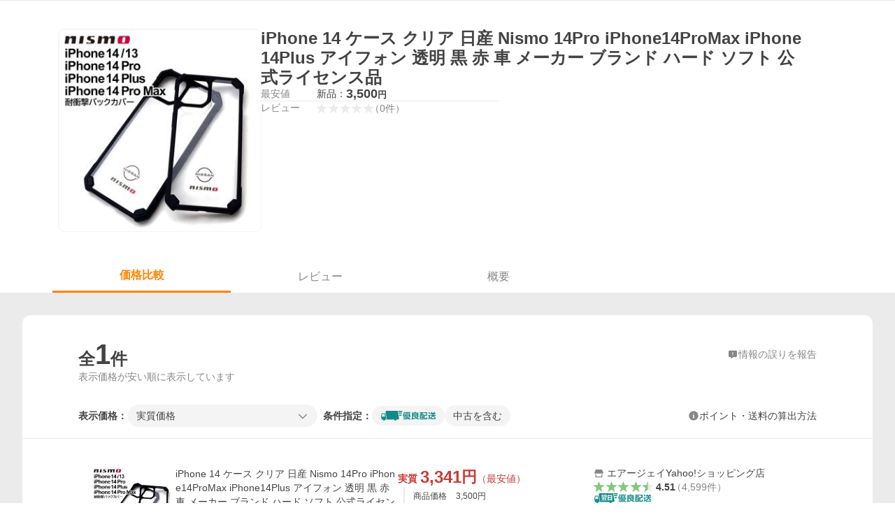

--- FILE ---
content_type: text/html; charset=utf-8
request_url: https://shopping.yahoo.co.jp/products/z43nh4ljnl
body_size: 16980
content:
<!DOCTYPE html><html lang="ja"><head><meta charSet="utf-8" data-next-head=""/><title data-next-head="">iPhone 14 ケース クリア 日産 Nismo 14Pro iPhone14ProMax iPhone14Plus アイフォン 透明 黒 赤 車 メーカー ブランド ハード ソフト 公式ライセンス品 - 最安値・価格比較 - Yahoo!ショッピング</title><meta http-equiv="X-UA-Compatible" content="IE=edge" data-next-head=""/><meta name="viewport" content="width=1054" data-next-head=""/><meta name="description" lang="ja" content="iPhone 14 ケース クリア 日産 Nismo 14Pro iPhone14ProMax iPhone14Plus アイフォン 透明 黒 赤 車 メーカー ブランド ハード ソフト 公式ライセンス品ならYahoo!ショッピング！3,500円～ご購入可能です。最安値情報や製品レビューと口コミ、評判をご確認頂けます。" data-next-head=""/><meta name="keywords" content="ショッピング,オンラインショッピング,ネットショッピング,ネット通販, 通販,ショッピングモール,ショッピングサイト,通販サイト" data-next-head=""/><meta name="application-name" content="Yahoo!ショッピング" data-next-head=""/><meta name="msapplication-tooltip" content="ネットで通販、オンラインショッピング" data-next-head=""/><meta name="msapplication-starturl" content="https://shopping.yahoo.co.jp/" data-next-head=""/><meta name="msapplication-navbutton-color" content="#FF8F2D" data-next-head=""/><meta name="msapplication-task" content="name=カート/注文履歴; action-uri=https://order.shopping.yahoo.co.jp/cgi-bin/cart-form; icon-uri=https://s.yimg.jp/images/shp_front/img/components/common/ic/pin_shopping.ico" data-next-head=""/><meta name="format-detection" content="telephone=no" data-next-head=""/><link rel="shortcut icon" href="https://s.yimg.jp/c/icon/s/bsc/2.0/favicon.ico" type="image/vnd.microsoft.icon" data-next-head=""/><link rel="icon" href="https://s.yimg.jp/c/icon/s/bsc/2.0/favicon.ico" type="image/vnd.microsoft.icon" data-next-head=""/><link rel="apple-touch-icon" href="https://s.yimg.jp/images/ipn/wcb/shopping180.png" data-next-head=""/><meta property="og:title" content="iPhone 14 ケース クリア 日産 Nismo 14Pro iPhone14ProMax iPhone14Plus アイフォン 透明 黒 赤 車 メーカー ブランド ハード ソフト 公式ライセンス品 - 最安値・価格比較 - Yahoo!ショッピング" data-next-head=""/><meta property="og:type" content="website" data-next-head=""/><meta property="og:url" content="https://shopping.yahoo.co.jp/products/z43nh4ljnl" data-next-head=""/><meta property="og:image" content="https://item-shopping.c.yimg.jp/i/j/airs_nm-p22-t2bk-px" data-next-head=""/><meta property="og:site_name" content="Yahoo!ショッピング" data-next-head=""/><meta property="og:description" content="iPhone 14 ケース クリア 日産 Nismo 14Pro iPhone14ProMax iPhone14Plus アイフォン 透明 黒 赤 車 メーカー ブランド ハード ソフト 公式ライセンス品ならYahoo!ショッピング！3,500円～ご購入可能です。最安値情報や製品レビューと口コミ、評判をご確認頂けます。" data-next-head=""/><meta property="og:locale" content="ja_JP" data-next-head=""/><meta property="fb:app_id" content="318715938194286" data-next-head=""/><link rel="canonical" href="https://shopping.yahoo.co.jp/products/z43nh4ljnl" data-next-head=""/><link rel="alternate" href="android-app://jp.co.yahoo.android.yshopping/yj-shopping/products/z43nh4ljnl" data-next-head=""/><link rel="stylesheet" href="https://s.yimg.jp/images/shp_shared_parts/v2/2.0.229/css/pc/style.css" data-next-head=""/><script data-next-head="">
          var TLDataContext = {
            ual: {
              pageview : {"opttype":"pc","content_id":"","id_type":"","nopv":"false","mtestid":"","ss_join_id":"","ss_join_id_type":""}
            }
          };
        </script><script async="" src="https://s.yimg.jp/images/ds/managed/1/managed-ual.min.js?tk=e8a95dd8-c2f5-45a4-911a-3524b82a6610&amp;service=shopping" data-next-head=""></script><script data-next-head="">
(function(w,d,s,l,i){w[l]=w[l]||[];w[l].push({'gtm.start':
new Date().getTime(),event:'gtm.js'});var f=d.getElementsByTagName(s)[0],
j=d.createElement(s),dl=l!='dataLayer'?'&l='+l:'';j.async=true;j.src=
'https://www.googletagmanager.com/gtm.js?id='+i+dl;f.parentNode.insertBefore(j,f);
})(window,document,'script','dataLayer','GTM-PWD7BRB8');
</script><script id="yjsmhScript"></script><link rel="preload" href="https://s.yimg.jp/images/shp_catalog_pf/product/202601201556/_next/static/css/757.css" as="style"/><link rel="stylesheet" href="https://s.yimg.jp/images/shp_catalog_pf/product/202601201556/_next/static/css/757.css" data-n-p=""/><link rel="preload" href="https://s.yimg.jp/images/shp_catalog_pf/product/202601201556/_next/static/css/811.css" as="style"/><link rel="stylesheet" href="https://s.yimg.jp/images/shp_catalog_pf/product/202601201556/_next/static/css/811.css" data-n-p=""/><noscript data-n-css=""></noscript><script defer="" nomodule="" src="https://s.yimg.jp/images/shp_catalog_pf/product/202601201556/_next/static/chunks/polyfills-42372ed130431b0a.js"></script><script src="https://s.yimg.jp/images/shp-delivery/utils/1.1/ptahGlobalCommon.js" defer="" data-nscript="beforeInteractive"></script><script src="https://s.yimg.jp/images/ds/cl/ds-custom-logger-2.2.1.min.js" defer="" data-nscript="beforeInteractive"></script><script src="https://s.yimg.jp/images/shp_catalog_pf/product/202601201556/_next/static/chunks/68.js" defer=""></script><script src="https://s.yimg.jp/images/shp_catalog_pf/product/202601201556/_next/static/chunks/593.js" defer=""></script><script src="https://s.yimg.jp/images/shp_catalog_pf/product/202601201556/_next/static/chunks/792.js" defer=""></script><script src="https://s.yimg.jp/images/shp_catalog_pf/product/202601201556/_next/static/chunks/636.js" defer=""></script><script src="https://s.yimg.jp/images/shp_catalog_pf/product/202601201556/_next/static/chunks/250.js" defer=""></script><script src="https://s.yimg.jp/images/shp_catalog_pf/product/202601201556/_next/static/chunks/943.js" defer=""></script><script src="https://s.yimg.jp/images/shp_catalog_pf/product/202601201556/_next/static/chunks/820.js" defer=""></script><script src="https://s.yimg.jp/images/shp_catalog_pf/product/202601201556/_next/static/chunks/331.js" defer=""></script><script src="https://s.yimg.jp/images/shp_catalog_pf/product/202601201556/_next/static/chunks/468.js" defer=""></script><script src="https://s.yimg.jp/images/shp_catalog_pf/product/202601201556/_next/static/chunks/757.js" defer=""></script><script src="https://s.yimg.jp/images/shp_catalog_pf/product/202601201556/_next/static/chunks/811.js" defer=""></script><script src="https://s.yimg.jp/images/shp_catalog_pf/product/202601201556/_next/static/chunks/928.js" defer=""></script><script src="https://s.yimg.jp/images/shp_catalog_pf/product/202601201556/_next/static/fixed-build-id/_buildManifest.js" defer=""></script><script src="https://s.yimg.jp/images/shp_catalog_pf/product/202601201556/_next/static/fixed-build-id/_ssgManifest.js" defer=""></script></head><body><div id="wrapper"><div id="__next"><script>
        if (typeof YAHOO == 'undefined') {
          var YAHOO = {};
          YAHOO.JP = {};
          YAHOO.JP.shp = {};
        } else if (typeof YAHOO.JP == 'undefined') {
          YAHOO.JP = {};
          YAHOO.JP.shp = {};
        } else if (typeof YAHOO.JP.shp == 'undefined') {
          YAHOO.JP.shp = {};
        }
        YAHOO.JP.shp.data = {"status":{"cross_device_id":"","device":1,"login":false}};
      </script><noscript><iframe src="https://www.googletagmanager.com/ns.html?id=GTM-PWD7BRB8" height="0" width="0" style="display:none;visibility:hidden"></iframe></noscript><div class="PageFrame style_Layout__pP7Rs"><header class="PageFrame__header style_Layout__header__pNsog"><div class="CenteredContainer"><shp-masthead ssr="true"><div><div class="front-delivery-display" data-ui-library-version="2.0.230" style="display:none"><link rel="stylesheet" href="https://s.yimg.jp/images/shp_shared_parts/v2/2.0.230/css/__scoped__/_frontDelivery/pc/style.css"/><div class="MastheadBeta____20230 front-delivery-reset____20230"><div class="MastheadBeta__body____20230" id="msthd"><div class="MastheadBeta__logo____20230"><a href="https://shopping.yahoo.co.jp/" class="MastheadBeta__logoLink____20230" data-cl-params="_cl_link:logo;_cl_position:0"><img src="https://s.yimg.jp/c/logo/f/2.0/shopping_r_34_2x.png" alt="Yahoo!ショッピング" width="238" height="34" class="ServiceLogo____20230 ServiceLogo--shopping____20230"/></a></div><div class="MastheadBeta__mainBox____20230"><p>IDでもっと便利に<a href="https://account.edit.yahoo.co.jp/registration?.src=shp&amp;.done=" rel="nofollow" data-cl-params="_cl_link:account;_cl_position:1"><em>新規取得</em></a></p><p><a href="https://login.yahoo.co.jp/config/login?.src=shp&amp;.intl=jp&amp;.done=" rel="nofollow" data-cl-params="_cl_link:account;_cl_position:2"><em>ログイン</em></a></p></div><div class="MastheadBeta__linkBox____20230"><ul class="MastheadBeta__links____20230"><li class="MastheadBeta__link____20230 MastheadBeta__link--emphasis____20230"><a href="https://www.yahoo.co.jp/" data-cl-params="_cl_link:common;_cl_position:0">Yahoo! JAPAN</a></li><li class="MastheadBeta__link____20230"><a href="https://business-ec.yahoo.co.jp/shopping/" data-cl-params="_cl_link:common;_cl_position:1">無料でお店を開こう！</a></li><li class="MastheadBeta__link____20230"><a href="https://support.yahoo-net.jp/PccShopping/s/" data-cl-params="_cl_link:common;_cl_position:2">ヘルプ</a></li></ul></div></div></div></div></div></shp-masthead><div class=""><div id="TEMPLA_EMG"></div></div><shp-message-header ssr="true"><div></div></shp-message-header><shp-search-header ssr="true"><div><div class="front-delivery-display" data-ui-library-version="2.0.230" style="display:none"><link rel="stylesheet" href="https://s.yimg.jp/images/shp_shared_parts/v2/2.0.230/css/__scoped__/_frontDelivery/pc/style.css"/><div class="SearchHeader____20230 front-delivery-reset____20230"><div data-search-header-main="true" class="SearchHeader__main____20230"><div class="SearchHeader__item____20230"><div class="SearchHeader__searchBoxWrapper____20230"><div class="SearchBox____20230"><form id="h_srch" class="SearchBox__form____20230" role="search" action="https://shopping.yahoo.co.jp/search"><div class="SearchBox__main____20230 SearchBox__main--gray____20230"><input type="search" placeholder="何をお探しですか？" name="p" autoComplete="off" aria-label="検索キーワード" class="SearchBox__inputField____20230" value=""/><div class="SearchBox__optionTriggerWrapper____20230"><button type="button" class="Button____20230 Button--blackTransparent____20230 SearchBox__optionTrigger____20230" data-cl-params="_cl_link:srchcond;_cl_position:0"><span><span class="SearchBox__optionButton____20230"><svg width="48" height="48" viewBox="0 0 48 48" aria-hidden="true" class="Symbol____20230 SearchBox__optionIcon____20230"><path fill-rule="evenodd" clip-rule="evenodd" d="M36 22H26V12c0-1.104-.896-2-2-2s-2 .896-2 2v10H12c-1.104 0-2 .896-2 2s.896 2 2 2h10v10c0 1.104.896 2 2 2s2-.896 2-2V26h10c1.104 0 2-.896 2-2s-.896-2-2-2Z"></path></svg><span class="SearchBox__optionText____20230">こだわり条件</span></span></span></button></div><div class="SearchBox__submitButtonWrapper____20230"><button type="submit" class="Button____20230 Button--blackTransparent____20230 SearchBox__submitButton____20230"><span><svg width="48" height="48" viewBox="0 0 48 48" role="img" aria-label="検索する" class="Symbol____20230 SearchBox__searchIcon____20230"><path fill-rule="evenodd" clip-rule="evenodd" d="M21 32c-6.075 0-11-4.925-11-11s4.925-11 11-11 11 4.925 11 11-4.925 11-11 11Zm20.414 6.586-8.499-8.499C34.842 27.563 36 24.421 36 21c0-8.284-6.716-15-15-15-8.284 0-15 6.716-15 15 0 8.284 6.716 15 15 15 3.42 0 6.563-1.157 9.086-3.085l8.5 8.499c.781.781 2.047.781 2.828 0 .781-.781.781-2.047 0-2.828Z"></path></svg></span></button></div></div><input type="hidden" name="aq" value=""/><input type="hidden" name="oq" value=""/><input type="hidden" name="sc_i" value="shopping-pc-web-search-suggest-h_srch-srchbtn-sgstfrom---h_srch-kwd"/></form></div></div><ul id="h_nav" class="SearchHeader__nav____20230"><li class="SearchHeader__navItem____20230"><div role="status" style="visibility:hidden" class="SearchHeader__addedItems____20230"><div role="img" class="SearchHeader__addedItemsImage____20230"><div style="visibility:hidden" class="SearchHeader__addedItem____20230 SearchHeader__addedItem--first____20230" aria-hidden="true"><p class="SearchHeader__addedItemMessage____20230">カートに追加しました</p><div class="SearchHeader__addedItemBody____20230"></div></div><div style="visibility:hidden" class="SearchHeader__addedItem____20230 SearchHeader__addedItem--second____20230"></div><div style="visibility:hidden" class="SearchHeader__addedItem____20230 SearchHeader__addedItem--third____20230"></div></div></div><a href="https://order.shopping.yahoo.co.jp/cgi-bin/cart-form?sc_i=shp_pc_product_searchBox_cart" class="SearchHeader__navItemInner____20230" rel="nofollow" aria-label="カート" data-cl-params="_cl_link:cart;_cl_position:0"><svg width="48" height="48" viewBox="0 0 48 48" aria-hidden="true" class="Symbol____20230 SearchHeader__navItemIcon____20230"><path d="M7 6c-1.1046 0-2 .8954-2 2s.8954 2 2 2h2.7944l4.1232 15.3879c.0161.0602.0348.119.0559.1763l-1.3888 4.5425c-.2002.6549-.0478 1.3334.3486 1.8316C13.2695 32.57 13.9345 33 14.7 33h22c1.1046 0 2-.8954 2-2s-.8954-2-2-2H17.1059l.9172-3H36.7c1.0541 0 1.9178-.8155 1.9945-1.85a2.5028 2.5028 0 0 0 .0155-.0486l3.216-10.5193c.323-1.0563-.2715-2.1744-1.3278-2.4974A1.9963 1.9963 0 0 0 39.9005 11H14.2034l-.8221-3.0682a2.01 2.01 0 0 0-.1217-.3337C13.0736 6.6861 12.2669 6 11.3 6H7ZM18 42c2.2091 0 4-1.7909 4-4 0-2.2091-1.7909-4-4-4-2.2091 0-4 1.7909-4 4 0 2.2091 1.7909 4 4 4ZM38 38c0 2.2091-1.7909 4-4 4-2.2091 0-4-1.7909-4-4 0-2.2091 1.7909-4 4-4 2.2091 0 4 1.7909 4 4Z"></path></svg><span aria-hidden="true" class="SearchHeader__navItemText____20230">カート</span></a></li><li class="SearchHeader__navItem____20230"><a href="https://shopping.yahoo.co.jp/my/wishlist/item?sc_i=shp_pc_product_searchBox_watchlist" class="SearchHeader__navItemInner____20230" rel="nofollow" data-cl-params="_cl_link:fav;_cl_position:0"><svg width="48" height="48" viewBox="0 0 48 48" aria-hidden="true" class="Symbol____20230 SearchHeader__navItemIcon____20230"><path fill-rule="evenodd" clip-rule="evenodd" d="M39.4013 11.5708c-3.465-3.428-9.084-3.428-12.55 0l-2.851 2.82-2.852-2.82c-3.465-3.428-9.084-3.428-12.55 0-3.465 3.425-3.465 8.981 0 12.407l2.853 2.821-.001.001 12.195 12.055c.195.194.514.194.71 0l1.04-1.029c.001 0 .001 0 .001-.001l11.153-11.025-.001-.001 2.853-2.821c3.465-3.426 3.465-8.982 0-12.407Z"></path></svg><span class="SearchHeader__navItemText____20230">お気に入り</span></a></li><li class="SearchHeader__navItem____20230"><a href="https://odhistory.shopping.yahoo.co.jp/cgi-bin/history-list?sc_i=shp_pc_product_searchBox_order_history" class="SearchHeader__navItemInner____20230" rel="nofollow" data-cl-params="_cl_link:ordhist;_cl_position:0"><svg width="48" height="48" viewBox="0 0 48 48" aria-hidden="true" class="Symbol____20230 SearchHeader__navItemIcon____20230"><path d="M9.1322 26C10.11 33.3387 16.3938 39 24 39c8.2843 0 15-6.7157 15-15S32.2843 9 24 9c-4.6514 0-8.8083 2.1171-11.5596 5.4404l2.8525 2.8525c.63.63.1838 1.7071-.7071 1.7071H6c-.5523 0-1-.4477-1-1V9.4142c0-.8909 1.0771-1.337 1.7071-.707l2.895 2.8948C13.0862 7.5593 18.2442 5 24 5c10.4934 0 19 8.5066 19 19s-8.5066 19-19 19c-9.8179 0-17.8966-7.4467-18.896-17h4.0282Z"></path><path d="M29.8653 17.1217c.3174-.6951.0599-1.5306-.6153-1.9205-.7174-.4142-1.6348-.1684-2.049.5491l-3.2012 5.5437-3.2008-5.5437-.0781-.1217c-.4433-.6224-1.2957-.8172-1.9709-.4274-.7174.4142-.9632 1.3316-.549 2.0491L21.5208 23h-1.9537C18.7015 23 18 23.6715 18 24.5s.7015 1.5 1.5671 1.5h2.9327v1h-2.9327C18.7015 27 18 27.6715 18 28.5s.7015 1.5 1.5671 1.5h2.9327l.0002 3.5c0 .829.671 1.5 1.5 1.5s1.5-.671 1.5-1.5l-.0002-3.5h2.9333c.8655 0 1.567-.6715 1.567-1.5s-.7015-1.5-1.567-1.5h-2.9333v-1h2.9333c.8655 0 1.567-.6715 1.567-1.5s-.7015-1.5-1.567-1.5h-1.9543l3.3202-5.7497.0663-.1286Z"></path></svg><span class="SearchHeader__navItemText____20230">注文履歴</span></a></li><li class="SearchHeader__navItem____20230"><a href="https://shopping.yahoo.co.jp/my/new?sc_i=shp_pc_product_searchBox_newinfo" class="SearchHeader__navItemInner____20230" rel="nofollow" aria-label="新着情報" data-cl-params="_cl_link:newinfo;_cl_position:0"><svg width="48" height="48" viewBox="0 0 48 48" aria-hidden="true" class="Symbol____20230 SearchHeader__navItemIcon____20230"><path d="m40.7925 32.314.1401.1172c1.453 1.218 1.25 2.751.413 3.745-.838.993-2.35.824-2.35.824H9.0046s-1.512.169-2.35-.824c-.837-.994-1.04-2.527.413-3.745l.14-.1172c1.45-1.2123 3.5398-2.9597 5.219-7.2088.691-1.7477.9939-4.1123 1.3039-6.5333.4685-3.6573.9534-7.4435 2.8181-9.4267 3.217-3.42 7.451-3.14 7.451-3.14s4.235-.28 7.452 3.14c1.8646 1.9832 2.3495 5.7694 2.818 9.4267.3101 2.421.6129 4.7856 1.304 6.5333 1.6791 4.2491 3.7689 5.9965 5.2189 7.2088ZM23.9999 42.005c-2.052 0-3.81-1.237-4.581-3.005h9.162c-.77 1.768-2.529 3.005-4.581 3.005Z"></path></svg><span aria-hidden="true" class="SearchHeader__navItemText____20230">新着情報</span></a></li><li class="SearchHeader__navItem____20230"><a href="https://shopping.yahoo.co.jp/my?sc_i=shp_pc_product_searchBox_my" class="SearchHeader__navItemInner____20230" rel="nofollow" data-cl-params="_cl_link:myshp;_cl_position:0"><svg width="48" height="48" viewBox="0 0 48 48" aria-hidden="true" class="Symbol____20230 SearchHeader__navItemIcon____20230"><path fill-rule="evenodd" clip-rule="evenodd" d="M21.9997 28.0001a39.938 39.938 0 0 1 4.001.2042L26.0001 42l-18.9944.0001c-.593 0-1.058-.527-1.001-1.144l.0516-.5166c.0098-.0923.0203-.1875.0314-.2853l.075-.6171c.014-.1075.0286-.2172.044-.3289l.1021-.691c.3915-2.486 1.1519-5.6067 2.593-7.0861 2.186-2.2467 7.135-3.0716 11.0379-3.2761l.7187-.0313.6885-.0179c.2239-.0039.4418-.0057.6528-.0057ZM40.5001 39c.8285 0 1.5.6716 1.5 1.5s-.6715 1.5-1.5 1.5h-11c-.8284 0-1.5-.6716-1.5-1.5s.6716-1.5 1.5-1.5h11Zm0-5c.8285 0 1.5.6716 1.5 1.5s-.6715 1.5-1.5 1.5h-11c-.8284 0-1.5-.6716-1.5-1.5s.6716-1.5 1.5-1.5h11Zm0-5c.8285 0 1.5.6716 1.5 1.5s-.6715 1.5-1.5 1.5h-11c-.8284 0-1.5-.6716-1.5-1.5s.6716-1.5 1.5-1.5h11Zm-18.5-23c4.418 0 8 3.996 8 8.918 0 4.922-2.864 11.082-8 11.082-5.226 0-8-6.16-8-11.082 0-4.922 3.581-8.918 8-8.918Z"></path></svg><span class="SearchHeader__navItemText____20230">マイページ</span></a></li></ul></div></div></div></div></div></shp-search-header><shp-affiliates-bar ssr="true"><div class="style_Layout__affiliatesBar__W7Kxl"></div></shp-affiliates-bar></div></header><main class="PageFrame__main style_Layout__main___KpyB"><div class="CenteredContainer"><div><div class="style_ProductTemplate__iRGqp"><div id="m_item" class="style_Summary__WynR_"><div class="style_Summary__contents__iQAH5"><div class="style_Summary__imageArea__Mpyaz"><div class="style_Summary__imageSize__xtOlw"><img src="https://item-shopping.c.yimg.jp/i/j/airs_nm-p22-t2bk-px" alt="iPhone 14 ケース クリア 日産 Nismo 14Pro iPhone14ProMax iPhone14Plus アイフォン 透明 黒 赤 車 メーカー ブランド ハード ソフト 公式ライセンス品の商品画像" class="style_Summary__nextImage__GW81d"/></div></div><div class="style_Summary__textArea__3xJUn"><div class="style_Summary__item__XmbBK"><div class="style_Summary__top__OQqsu"><h1 class="style_Summary__name__gdFZI"><span>iPhone 14 ケース クリア 日産 Nismo 14Pro iPhone14ProMax iPhone14Plus アイフォン 透明 黒 赤 車 メーカー ブランド ハード ソフト 公式ライセンス品</span></h1></div><div class="style_Summary__middle__FMxrT"><div class="style_Summary__group__XuzLq"><div class="style_Summary__priceArea__4OUyG"><span class="style_Summary__label__oZPva">最安値</span><span class="style_Summary__price___FxxV"><ul class="style_Summary__priceList__XZXyz"><li><a target="_blank" class="style_Summary__link__nGW0o" data-cl-params="_cl_link:newitem;_cl_position:0;" href="https://store.shopping.yahoo.co.jp/airs/nm-p22-t2bk-px.html"><div class="style_Summary__priceDetail__3tYjM"><span class="style_Summary__itemCondition__zyULU">新品：</span><div class="style_Summary__priceValue__2Bx41">3,500<span class="style_Summary__priceYen__UmTg6">円</span></div></div></a></li></ul></span></div><div class="style_Summary__separator__ByNCP"></div><div class="style_Summary__reviewArea__VtL59"><span class="style_Summary__label__oZPva">レビュー</span><a class="style_Summary__toReview__b6GaS" href="/products/z43nh4ljnl#tab" data-cl-params="_cl_link:rvw;_cl_position:0;"><span class="Review style_Summary__review__pPc_h"><span class="Review__stars" role="img" aria-label="5点中0点の評価"><span class="Review__starWrapper"><span class="Review__star"><svg width="48" height="48" viewBox="0 0 48 48" aria-hidden="true" class="Symbol"><path fill-rule="evenodd" clip-rule="evenodd" d="M34.655 42.5567 24 34.8537l-10.655 7.703c-.183.133-.398.199-.613.199-.217 0-.436-.068-.62-.205a1.0627 1.0627 0 0 1-.377-1.183l4.087-12.582-10.432-8.49c-.346-.283-.478-.794-.33-1.217.148-.422.545-.745.99-.745h12.856l4.103-11.649c.149-.423.546-.685.99-.685.445 0 .842.253.991.675l4.104 11.659H41.95c.445 0 .842.323.9899.745.148.423.0161.914-.3299 1.197l-10.4321 8.501 4.087 12.586c.1411.435-.0109.915-.3769 1.185-.185.137-.403.208-.621.208-.2141 0-.429-.066-.612-.199Z"></path></svg></span></span><span class="Review__starWrapper"><span class="Review__star"><svg width="48" height="48" viewBox="0 0 48 48" aria-hidden="true" class="Symbol"><path fill-rule="evenodd" clip-rule="evenodd" d="M34.655 42.5567 24 34.8537l-10.655 7.703c-.183.133-.398.199-.613.199-.217 0-.436-.068-.62-.205a1.0627 1.0627 0 0 1-.377-1.183l4.087-12.582-10.432-8.49c-.346-.283-.478-.794-.33-1.217.148-.422.545-.745.99-.745h12.856l4.103-11.649c.149-.423.546-.685.99-.685.445 0 .842.253.991.675l4.104 11.659H41.95c.445 0 .842.323.9899.745.148.423.0161.914-.3299 1.197l-10.4321 8.501 4.087 12.586c.1411.435-.0109.915-.3769 1.185-.185.137-.403.208-.621.208-.2141 0-.429-.066-.612-.199Z"></path></svg></span></span><span class="Review__starWrapper"><span class="Review__star"><svg width="48" height="48" viewBox="0 0 48 48" aria-hidden="true" class="Symbol"><path fill-rule="evenodd" clip-rule="evenodd" d="M34.655 42.5567 24 34.8537l-10.655 7.703c-.183.133-.398.199-.613.199-.217 0-.436-.068-.62-.205a1.0627 1.0627 0 0 1-.377-1.183l4.087-12.582-10.432-8.49c-.346-.283-.478-.794-.33-1.217.148-.422.545-.745.99-.745h12.856l4.103-11.649c.149-.423.546-.685.99-.685.445 0 .842.253.991.675l4.104 11.659H41.95c.445 0 .842.323.9899.745.148.423.0161.914-.3299 1.197l-10.4321 8.501 4.087 12.586c.1411.435-.0109.915-.3769 1.185-.185.137-.403.208-.621.208-.2141 0-.429-.066-.612-.199Z"></path></svg></span></span><span class="Review__starWrapper"><span class="Review__star"><svg width="48" height="48" viewBox="0 0 48 48" aria-hidden="true" class="Symbol"><path fill-rule="evenodd" clip-rule="evenodd" d="M34.655 42.5567 24 34.8537l-10.655 7.703c-.183.133-.398.199-.613.199-.217 0-.436-.068-.62-.205a1.0627 1.0627 0 0 1-.377-1.183l4.087-12.582-10.432-8.49c-.346-.283-.478-.794-.33-1.217.148-.422.545-.745.99-.745h12.856l4.103-11.649c.149-.423.546-.685.99-.685.445 0 .842.253.991.675l4.104 11.659H41.95c.445 0 .842.323.9899.745.148.423.0161.914-.3299 1.197l-10.4321 8.501 4.087 12.586c.1411.435-.0109.915-.3769 1.185-.185.137-.403.208-.621.208-.2141 0-.429-.066-.612-.199Z"></path></svg></span></span><span class="Review__starWrapper"><span class="Review__star"><svg width="48" height="48" viewBox="0 0 48 48" aria-hidden="true" class="Symbol"><path fill-rule="evenodd" clip-rule="evenodd" d="M34.655 42.5567 24 34.8537l-10.655 7.703c-.183.133-.398.199-.613.199-.217 0-.436-.068-.62-.205a1.0627 1.0627 0 0 1-.377-1.183l4.087-12.582-10.432-8.49c-.346-.283-.478-.794-.33-1.217.148-.422.545-.745.99-.745h12.856l4.103-11.649c.149-.423.546-.685.99-.685.445 0 .842.253.991.675l4.104 11.659H41.95c.445 0 .842.323.9899.745.148.423.0161.914-.3299 1.197l-10.4321 8.501 4.087 12.586c.1411.435-.0109.915-.3769 1.185-.185.137-.403.208-.621.208-.2141 0-.429-.066-.612-.199Z"></path></svg></span></span></span><span class="Review__average style_Summary__averageNone__JiVPf" aria-hidden="true">0.00</span><span class="Review__count Review__count--hasBrackets style_Summary__count__269qL">（<!-- -->0<!-- -->件<!-- -->）</span></span></a></div></div></div></div></div></div></div><div id="compare" class="style_Tabs__VWa9I"><div id="tab" class="style_TabsMenu__fslN_"><ul class="style_TabsMenu__tab__i_bje"><li class="style_TabsMenu__menu__cNQab"><button type="button" class="Button Button--blue style_TabsMenu__select__CUdwc" data-cl-params="_cl_link:plist;_cl_position:0;"><span>価格比較</span></button></li><li class="style_TabsMenu__menu__cNQab"><button type="button" class="Button Button--blue style_TabsMenu__button__ugo_2" data-cl-params="_cl_link:review;_cl_position:0;"><span>レビュー</span></button></li><li class="style_TabsMenu__menu__cNQab"><button type="button" class="Button Button--blue style_TabsMenu__button__ugo_2" data-cl-params="_cl_link:overview;_cl_position:0;"><span>概要</span></button></li></ul></div><section class="style_TabsContents__Idm_Q"><h2 class="style_ScreenReaderOnly__n43ed">価格比較</h2><div class="style_PriceListFilter__7kyrz"><div class="style_PriceListFilter__section__m4zdL"><div class="style_PriceListFilter__titleMain__jlywa"><p class="style_PriceListFilter__contentsTitle__BsHKp">全<span class="style_PriceListFilter__count__bWsk7">1</span>件</p><a class="style_PriceListFilter__report__xdNvv" target="_blank" rel="noreferrer nofollow" href="/pc/products/[id]"><svg width="48" height="48" viewBox="0 0 48 48" aria-hidden="true" class="Symbol style_PriceListFilter__feedbackIcon__YtBSz"><path fill-rule="evenodd" clip-rule="evenodd" d="M37 8c2.7614 0 5 2.2386 5 5v18c0 2.7614-2.2386 5-5 5H27l-7.6621 5.5107c-1.287 1.0957-3.3376.2317-3.3379-1.4062V36h-5c-2.7614 0-5-2.2386-5-5V13c0-2.7614 2.2386-5 5-5h26ZM24 28c-.8284 0-1.5.6716-1.5 1.5S23.1716 31 24 31s1.5-.6716 1.5-1.5S24.8284 28 24 28Zm0-13c-.8284 0-1.5.6716-1.5 1.5V25c0 .8284.6716 1.5 1.5 1.5s1.5-.6716 1.5-1.5v-8.5c0-.8284-.6716-1.5-1.5-1.5Z"></path></svg><span class="style_PriceListFilter__feedbackText__AQNO2">情報の誤りを報告</span></a></div><p class="style_PriceListFilter__contentsNote__gXJoz">表示価格が安い順に表示しています</p></div><div id="plistcnf" class="style_PriceListFilter__sorter__k3VhN"><div class="style_PriceListSorter__RoEIK"><div class="style_PriceListSorter__item__ylnAh"><ul class="style_PriceListSorter__itemList__4LJLg"><li class="style_PriceListSorter__display__9Emf7"><span class="style_PriceListSorter__label__6cIJy">表示価格：</span></li><li class="style_PriceListSorter__selectBox__4p_w2"><p class="style_PriceListSorter__select__pfkR4"><span><span class="style_Dropdown__1UTlY"><button type="button" class="Button Button--blue style_Dropdown__pullDown__WfQkw" data-cl-params="_cl_link:option;_cl_position:0;"><span><span class="style_Dropdown__pullDownText__6YtSi">実質価格</span><svg width="48" height="48" viewBox="0 0 48 48" aria-hidden="true" class="Symbol style_Dropdown__pullDownArrow__IF4yk"><path fill-rule="evenodd" clip-rule="evenodd" d="M24 29.1761 9.4123 14.5842c-.7771-.7789-2.0515-.7789-2.8287 0-.7781.778-.7781 2.051 0 2.83l15.998 16.0028c.3901.39.9043.584 1.4184.583.5141.001 1.0283-.193 1.4184-.583l15.998-16.0028c.7781-.779.7781-2.052 0-2.83-.7772-.7789-2.0516-.7789-2.8288 0L24 29.1761Z"></path></svg></span></button></span></span></p></li></ul><div class="style_PriceListSorter__conditions__qctrr"><span class="style_PriceListSorter__conditionsLabel__va0yN">条件指定：</span><div class="style_PriceListSorter__conditionListWrapper___tvri"><ul class="style_PriceListSorter__conditionList__RODxk"><li><span class="style_ChipsFilter__5zeVJ"><input id=":Rd6ab9km:" type="checkbox" class="style_ChipsFilter__checkbox__XAsXv" data-cl-params="_cl_link:gddel;_cl_position:0;"/><label for=":Rd6ab9km:" class="style_ChipsFilter__labelNoCheckSymbol__VzchF"><img src="https://s.yimg.jp/images/shp_front/designAssets/logos/ds/excellentDelivery_logo.svg" alt="優良配送" width="80" height="16" class="ServiceFunction"/></label></span></li><li><span class="style_ChipsFilter__5zeVJ"><input id=":Rl6ab9km:" type="checkbox" class="style_ChipsFilter__checkbox__XAsXv" data-cl-params="_cl_link:used;_cl_position:0;"/><label for=":Rl6ab9km:" class="style_ChipsFilter__labelNoCheckSymbol__VzchF">中古を含む</label></span></li></ul></div></div></div><div class="style_PriceListSorter__calculationMethod__MQklh"><span id="cpn" class="style_CalculationMethod__NVuVK"><div class="Popover style_CalculationMethod__popover__XuGiO"><button type="button" class="style_CalculationMethod__toggleButton__xv7B3" aria-expanded="false" aria-controls=":Raab9km:" data-cl-params="_cl_link:set;_cl_position:0;"><svg width="48" height="48" viewBox="0 0 48 48" aria-hidden="true" class="Symbol style_CalculationMethod__infoIcon__KLhw3"><path fill-rule="evenodd" clip-rule="evenodd" d="M24 44c11.0457 0 20-8.9543 20-20S35.0457 4 24 4 4 12.9543 4 24s8.9543 20 20 20Zm0-27c1.104 0 2-.896 2-2s-.896-2-2-2-2 .896-2 2 .896 2 2 2Zm4 15h-2V20.5c0-.276-.224-.5-.5-.5H20c-.552 0-1 .448-1 1s.448 1 1 1h2v10h-2c-.552 0-1 .448-1 1s.448 1 1 1h8c.552 0 1-.448 1-1s-.448-1-1-1Z"></path></svg><span>ポイント・送料の算出方法</span></button></div></span></div></div></div></div><div class="style_PriceListSticky__9TfS3"><div class="style_PriceListSticky__main__hJ0Aq"><div class="style_PriceListSticky__sorter__uc4ii"><div class="style_PriceListSticky__shadow__U1bze"><div class="style_PriceListSorter__RoEIK"><div class="style_PriceListSorter__item__ylnAh"><ul class="style_PriceListSorter__itemList__4LJLg"><li class="style_PriceListSorter__display__9Emf7"><span class="style_PriceListSorter__label__6cIJy">表示価格：</span></li><li class="style_PriceListSorter__selectBox__4p_w2"><p class="style_PriceListSorter__select__pfkR4"><span><span class="style_Dropdown__1UTlY"><button type="button" class="Button Button--blue style_Dropdown__pullDown__WfQkw" data-cl-params="_cl_link:option;_cl_position:0;"><span><span class="style_Dropdown__pullDownText__6YtSi">実質価格</span><svg width="48" height="48" viewBox="0 0 48 48" aria-hidden="true" class="Symbol style_Dropdown__pullDownArrow__IF4yk"><path fill-rule="evenodd" clip-rule="evenodd" d="M24 29.1761 9.4123 14.5842c-.7771-.7789-2.0515-.7789-2.8287 0-.7781.778-.7781 2.051 0 2.83l15.998 16.0028c.3901.39.9043.584 1.4184.583.5141.001 1.0283-.193 1.4184-.583l15.998-16.0028c.7781-.779.7781-2.052 0-2.83-.7772-.7789-2.0516-.7789-2.8288 0L24 29.1761Z"></path></svg></span></button></span></span></p></li></ul><div class="style_PriceListSorter__conditions__qctrr"><span class="style_PriceListSorter__conditionsLabel__va0yN">条件指定：</span><div class="style_PriceListSorter__conditionListWrapper___tvri"><ul class="style_PriceListSorter__conditionList__RODxk"><li><span class="style_ChipsFilter__5zeVJ"><input id=":Rd5ib9km:" type="checkbox" class="style_ChipsFilter__checkbox__XAsXv" data-cl-params="_cl_link:gddel;_cl_position:0;"/><label for=":Rd5ib9km:" class="style_ChipsFilter__labelNoCheckSymbol__VzchF"><img src="https://s.yimg.jp/images/shp_front/designAssets/logos/ds/excellentDelivery_logo.svg" alt="優良配送" width="80" height="16" class="ServiceFunction"/></label></span></li><li><span class="style_ChipsFilter__5zeVJ"><input id=":Rl5ib9km:" type="checkbox" class="style_ChipsFilter__checkbox__XAsXv" data-cl-params="_cl_link:used;_cl_position:0;"/><label for=":Rl5ib9km:" class="style_ChipsFilter__labelNoCheckSymbol__VzchF">中古を含む</label></span></li></ul></div></div></div><div class="style_PriceListSorter__calculationMethod__MQklh"><span id="cpn" class="style_CalculationMethod__NVuVK"><div class="Popover style_CalculationMethod__popover__XuGiO"><button type="button" class="style_CalculationMethod__toggleButton__xv7B3" aria-expanded="false" aria-controls=":R9ib9km:" data-cl-params="_cl_link:set;_cl_position:0;"><svg width="48" height="48" viewBox="0 0 48 48" aria-hidden="true" class="Symbol style_CalculationMethod__infoIcon__KLhw3"><path fill-rule="evenodd" clip-rule="evenodd" d="M24 44c11.0457 0 20-8.9543 20-20S35.0457 4 24 4 4 12.9543 4 24s8.9543 20 20 20Zm0-27c1.104 0 2-.896 2-2s-.896-2-2-2-2 .896-2 2 .896 2 2 2Zm4 15h-2V20.5c0-.276-.224-.5-.5-.5H20c-.552 0-1 .448-1 1s.448 1 1 1h2v10h-2c-.552 0-1 .448-1 1s.448 1 1 1h8c.552 0 1-.448 1-1s-.448-1-1-1Z"></path></svg><span>ポイント・送料の算出方法</span></button></div></span></div></div></div></div></div><div class="style_PriceListSticky__mock__w3MCj"></div></div><div class="style_PriceList__8GBFe"><div id="plist"><ul class="style_PriceList__list__vJSfK"><li class="style_PriceList__item__GjE8p"><div class="style_Item__baW8A"><div class="style_Item__itemInfo__O8OX0"><div class="style_Item__image__eZ7bv"><a target="_blank" data-cl-params="_cl_link:newimg;_cl_position:1;price:3500;ship:0;point:159;item:nm-p22-t2bk-px;itemnm:iPhone 14 ケース クリア 日産 Nismo 14Pro iPhone14ProMax iPhone14Plus アイフォン 透明 黒 赤 車 メーカー ブランド ハード ソフト 公式ライセンス品;store:airs;storenm:エアージェイYahoo!ショッピング店;strvrt:4.51;strvct:4599;is_coupon_item:0;" class="style_Item__link__6J5Op" href="https://store.shopping.yahoo.co.jp/airs/nm-p22-t2bk-px.html"><div class="style_Item__imageSize__XEQAm"><img src="https://item-shopping.c.yimg.jp/i/i/airs_nm-p22-t2bk-px" alt="iPhone 14 ケース クリア 日産 Nismo 14Pro iPhone14ProMax iPhone14Plus アイフォン 透明 黒 赤 車 メーカー ブランド ハード ソフト 公式ライセンス品 | エアージェイYahoo!ショッピング店" class="style_Item__nextImage__e6CWN"/></div></a></div><div class="style_Item__nameInfo__oWaEe"><a class="style_Item__itemName___GWdR" target="_blank" data-cl-params="_cl_link:newtitle;_cl_position:1;price:3500;ship:0;point:159;item:nm-p22-t2bk-px;itemnm:iPhone 14 ケース クリア 日産 Nismo 14Pro iPhone14ProMax iPhone14Plus アイフォン 透明 黒 赤 車 メーカー ブランド ハード ソフト 公式ライセンス品;store:airs;storenm:エアージェイYahoo!ショッピング店;strvrt:4.51;strvct:4599;is_coupon_item:0;" href="https://store.shopping.yahoo.co.jp/airs/nm-p22-t2bk-px.html">iPhone 14 ケース クリア 日産 Nismo 14Pro iPhone14ProMax iPhone14Plus アイフォン 透明 黒 赤 車 メーカー ブランド ハード ソフト 公式ライセンス品</a></div></div><a class="style_Item__priceInfo__IgJEI" target="_blank" data-cl-params="_cl_link:newtitle;_cl_position:1;price:3500;ship:0;point:159;item:nm-p22-t2bk-px;itemnm:iPhone 14 ケース クリア 日産 Nismo 14Pro iPhone14ProMax iPhone14Plus アイフォン 透明 黒 赤 車 メーカー ブランド ハード ソフト 公式ライセンス品;store:airs;storenm:エアージェイYahoo!ショッピング店;strvrt:4.51;strvct:4599;is_coupon_item:0;" href="https://store.shopping.yahoo.co.jp/airs/nm-p22-t2bk-px.html"><div class="style_Item__priceBreakdown__nSjTk"><div class="style_Item__itemPrice__mRgrD"><span class="style_Item__priceType__DjKPi">実質 </span><span class="style_Item__money__e2mFn">3,341<span class="style_Item__unit__L4JNK">円</span></span><span class="style_Item__cheapestText__jSVuE">（最安値）</span></div><div class="style_Item__priceDetail__1VePj"><div class="style_Item__detailInfo__ROPX6"><div class="style_Item__detailItem__yZEQl">商品価格</div>3,500<!-- -->円</div><div class="style_Item__detailInfo__ROPX6"><div class="style_Item__detailItem__yZEQl">送料</div><div class="style_Item__shippingInfo__35KbQ">0<!-- -->円</div></div><div class="style_Item__detailInfo__ROPX6"><div class="style_Item__detailItem__yZEQl">ポイント</div><div class="style_Item__pointInfo__MINiM"><div class="style_Point__QH6BF"><div class="style_Point__detailIn__bn2SS">159<!-- -->pt<div class="style_Point__innerInfo__heRg0">（<span class="ServiceIcon ServiceIcon--paypaySpace style_Point__payPayIcon__LDM1K"></span>5<!-- -->%）</div></div></div><div class="style_Item__detailInfoEntryLabel__2rH7W"></div></div></div></div></div><div class="style_Item__bottomContents__y9aTc"></div></a><div class="style_Item__othersInfo__d8Shl"><div class="style_Item__storeInfo__W3NZB"><a target="_blank" data-cl-params="_cl_link:newstore;_cl_position:1;price:3500;ship:0;point:159;item:nm-p22-t2bk-px;itemnm:iPhone 14 ケース クリア 日産 Nismo 14Pro iPhone14ProMax iPhone14Plus アイフォン 透明 黒 赤 車 メーカー ブランド ハード ソフト 公式ライセンス品;store:airs;storenm:エアージェイYahoo!ショッピング店;strvrt:4.51;strvct:4599;is_coupon_item:0;" class="style_Item__storeLink__aOK8l" href="https://store.shopping.yahoo.co.jp/airs/"><div class="style_Item__store__tnvGc"><svg width="48" height="48" viewBox="0 0 48 48" aria-hidden="true" class="Symbol style_Item__storeIcon__48023"><path fill-rule="evenodd" clip-rule="evenodd" d="M10 42c-1.1046 0-2-.8954-2-2V28h4v10h24V28h4v12c0 1.0544-.8159 1.9182-1.8507 1.9945L38 42H10Zm33.5816-23.0026L38 6H10L4.4185 18.9972A4.9812 4.9812 0 0 0 4 21c0 2.7614 2.2386 5 5 5s5-2.2386 5-5c0 2.7614 2.2386 5 5 5s5-2.2386 5-5c0 2.7614 2.2386 5 5 5s5-2.2386 5-5c0 2.7614 2.2386 5 5 5s5-2.2386 5-5c0-.7123-.15-1.3892-.4184-2.0026Z"></path></svg>エアージェイYahoo!ショッピング店</div></a><a href="https://shopping.yahoo.co.jp/store_rating/airs/store/review/" target="_blank" data-cl-params="_cl_link:nstrrvw;_cl_position:1;price:3500;ship:0;point:159;item:nm-p22-t2bk-px;itemnm:iPhone 14 ケース クリア 日産 Nismo 14Pro iPhone14ProMax iPhone14Plus アイフォン 透明 黒 赤 車 メーカー ブランド ハード ソフト 公式ライセンス品;store:airs;storenm:エアージェイYahoo!ショッピング店;strvrt:4.51;strvct:4599;is_coupon_item:0;" class="style_Item__storeReview__BoHHS" rel="noreferrer"><span class="Review Review--store style_Item__review__FKDuN"><span class="Review__stars" role="img" aria-label="5点中4.51点の評価"><span class="Review__starWrapper"><span class="Review__star Review__star--colored"><svg width="48" height="48" viewBox="0 0 48 48" aria-hidden="true" class="Symbol"><path fill-rule="evenodd" clip-rule="evenodd" d="M34.655 42.5567 24 34.8537l-10.655 7.703c-.183.133-.398.199-.613.199-.217 0-.436-.068-.62-.205a1.0627 1.0627 0 0 1-.377-1.183l4.087-12.582-10.432-8.49c-.346-.283-.478-.794-.33-1.217.148-.422.545-.745.99-.745h12.856l4.103-11.649c.149-.423.546-.685.99-.685.445 0 .842.253.991.675l4.104 11.659H41.95c.445 0 .842.323.9899.745.148.423.0161.914-.3299 1.197l-10.4321 8.501 4.087 12.586c.1411.435-.0109.915-.3769 1.185-.185.137-.403.208-.621.208-.2141 0-.429-.066-.612-.199Z"></path></svg></span></span><span class="Review__starWrapper"><span class="Review__star Review__star--colored"><svg width="48" height="48" viewBox="0 0 48 48" aria-hidden="true" class="Symbol"><path fill-rule="evenodd" clip-rule="evenodd" d="M34.655 42.5567 24 34.8537l-10.655 7.703c-.183.133-.398.199-.613.199-.217 0-.436-.068-.62-.205a1.0627 1.0627 0 0 1-.377-1.183l4.087-12.582-10.432-8.49c-.346-.283-.478-.794-.33-1.217.148-.422.545-.745.99-.745h12.856l4.103-11.649c.149-.423.546-.685.99-.685.445 0 .842.253.991.675l4.104 11.659H41.95c.445 0 .842.323.9899.745.148.423.0161.914-.3299 1.197l-10.4321 8.501 4.087 12.586c.1411.435-.0109.915-.3769 1.185-.185.137-.403.208-.621.208-.2141 0-.429-.066-.612-.199Z"></path></svg></span></span><span class="Review__starWrapper"><span class="Review__star Review__star--colored"><svg width="48" height="48" viewBox="0 0 48 48" aria-hidden="true" class="Symbol"><path fill-rule="evenodd" clip-rule="evenodd" d="M34.655 42.5567 24 34.8537l-10.655 7.703c-.183.133-.398.199-.613.199-.217 0-.436-.068-.62-.205a1.0627 1.0627 0 0 1-.377-1.183l4.087-12.582-10.432-8.49c-.346-.283-.478-.794-.33-1.217.148-.422.545-.745.99-.745h12.856l4.103-11.649c.149-.423.546-.685.99-.685.445 0 .842.253.991.675l4.104 11.659H41.95c.445 0 .842.323.9899.745.148.423.0161.914-.3299 1.197l-10.4321 8.501 4.087 12.586c.1411.435-.0109.915-.3769 1.185-.185.137-.403.208-.621.208-.2141 0-.429-.066-.612-.199Z"></path></svg></span></span><span class="Review__starWrapper"><span class="Review__star Review__star--colored"><svg width="48" height="48" viewBox="0 0 48 48" aria-hidden="true" class="Symbol"><path fill-rule="evenodd" clip-rule="evenodd" d="M34.655 42.5567 24 34.8537l-10.655 7.703c-.183.133-.398.199-.613.199-.217 0-.436-.068-.62-.205a1.0627 1.0627 0 0 1-.377-1.183l4.087-12.582-10.432-8.49c-.346-.283-.478-.794-.33-1.217.148-.422.545-.745.99-.745h12.856l4.103-11.649c.149-.423.546-.685.99-.685.445 0 .842.253.991.675l4.104 11.659H41.95c.445 0 .842.323.9899.745.148.423.0161.914-.3299 1.197l-10.4321 8.501 4.087 12.586c.1411.435-.0109.915-.3769 1.185-.185.137-.403.208-.621.208-.2141 0-.429-.066-.612-.199Z"></path></svg></span></span><span class="Review__starWrapper"><span class="Review__starHalf"><svg width="48" height="48" viewBox="0 0 48 48" aria-hidden="true" class="Symbol"><path fill-rule="evenodd" clip-rule="evenodd" d="M23.9995 6c-.445 0-.841.262-.99.685l-4.104 11.6479H6.0495c-.445 0-.842.324-.989.746-.149.423-.017.934.33 1.216l10.432 8.491-4.088 12.582c-.141.435.011.912.377 1.183a1.0412 1.0412 0 0 0 1.233.006l10.655-7.703V5.9999Z"></path></svg></span><span class="Review__star"><svg width="48" height="48" viewBox="0 0 48 48" aria-hidden="true" class="Symbol"><path fill-rule="evenodd" clip-rule="evenodd" d="M34.655 42.5567 24 34.8537l-10.655 7.703c-.183.133-.398.199-.613.199-.217 0-.436-.068-.62-.205a1.0627 1.0627 0 0 1-.377-1.183l4.087-12.582-10.432-8.49c-.346-.283-.478-.794-.33-1.217.148-.422.545-.745.99-.745h12.856l4.103-11.649c.149-.423.546-.685.99-.685.445 0 .842.253.991.675l4.104 11.659H41.95c.445 0 .842.323.9899.745.148.423.0161.914-.3299 1.197l-10.4321 8.501 4.087 12.586c.1411.435-.0109.915-.3769 1.185-.185.137-.403.208-.621.208-.2141 0-.429-.066-.612-.199Z"></path></svg></span></span></span><span class="Review__average style_Item__reviewAverage__IiQDu" aria-hidden="true">4.51</span><span class="Review__count Review__count--hasBrackets style_Item__reviewCount__wCbP6">（<!-- -->4,599<!-- -->件<!-- -->）</span></span></a></div><div class="style_Item__shippingNote__vcBwe"><img src="https://s.yimg.jp/images/shp_front/designAssets/logos/ds/excellentDeliveryNextDay_logo.svg" alt="翌日優良配送" width="83" height="16" class="ServiceFunction style_Item__goodDeliveryBadge__ATrSh"/><div class="style_Item__deliveryNote__YxtuZ">13時までのご注文で明日にお届け（休業日を除く）</div></div></div><div class="style_Item__buttonArea__axDnU"><button type="button" class="style_Item__favoriteIcon__IgPOY" data-cl-params="_cl_link:newwl;_cl_position:1;price:3500;ship:0;point:159;item:nm-p22-t2bk-px;itemnm:iPhone 14 ケース クリア 日産 Nismo 14Pro iPhone14ProMax iPhone14Plus アイフォン 透明 黒 赤 車 メーカー ブランド ハード ソフト 公式ライセンス品;store:airs;storenm:エアージェイYahoo!ショッピング店;strvrt:4.51;strvct:4599;is_coupon_item:0;" aria-label="お気に入りに追加"><svg width="48" height="48" viewBox="0 0 48 48" aria-hidden="true" class="Symbol style_Item__off__7KiRR"><path fill-rule="evenodd" clip-rule="evenodd" d="M39.4013 11.5708c-3.465-3.428-9.084-3.428-12.55 0l-2.851 2.82-2.852-2.82c-3.465-3.428-9.084-3.428-12.55 0-3.465 3.425-3.465 8.981 0 12.407l2.853 2.821-.001.001 12.195 12.055c.195.194.514.194.71 0l1.04-1.029c.001 0 .001 0 .001-.001l11.153-11.025-.001-.001 2.853-2.821c3.465-3.426 3.465-8.982 0-12.407Z"></path></svg></button></div></div></li></ul></div></div></section><section class="style_TabsContents__Idm_Q"><h2 class="style_ScreenReaderOnly__n43ed">レビュー</h2><div class="style_NoReview__tHuzP"><div class="style_NoReview__header__qzQN6"><span>現在レビューはありません</span></div><div class="style_NoReview__body__5l99W"><span>この製品のレビューを投稿しませんか？</span></div><a target="_blank" class="style_NoReview__footer__jiqTV" href="https://shopping.yahoo.co.jp/review/contribution/list?tab=item"><svg width="48" height="48" viewBox="0 0 48 48" aria-hidden="true" class="Symbol style_NoReview__footerIcon__0CxuD"><path fill-rule="evenodd" clip-rule="evenodd" d="M37 8c2.7614 0 5 2.2386 5 5v18c0 2.7614-2.2386 5-5 5H27l-7.6621 5.5107c-1.287 1.0957-3.3376.2317-3.3379-1.4062V36h-5c-2.7614 0-5-2.2386-5-5V13c0-2.7614 2.2386-5 5-5h26ZM13.25 26.5c-.6903.0001-1.25.5597-1.25 1.25s.5597 1.2499 1.25 1.25h21.5c.6903-.0001 1.25-.5597 1.25-1.25s-.5597-1.2499-1.25-1.25h-21.5Zm3-11.5c-.111 0-.2108.0644-.248.168l-1.0254 2.8525h-3.2139c-.1111 0-.2099.0786-.2471.1816-.037.1036-.0044.2296.0821.2989l2.6084 2.0781-1.0225 3.0811a.2582.2582 0 0 0 .0947.29.2655.2655 0 0 0 .3086.001l2.6631-1.8858 2.6641 1.8858a.265.265 0 0 0 .1533.0488.2666.2666 0 0 0 .1553-.0508.2587.2587 0 0 0 .0937-.29l-1.0215-3.0821 2.6074-2.082a.2656.2656 0 0 0 .0831-.293c-.0371-.1031-.137-.1815-.2481-.1816h-3.2139L16.498 15.165c-.0372-.1032-.1369-.1649-.248-.165Zm7.5 6c-.6903.0001-1.25.5597-1.25 1.25s.5597 1.2499 1.25 1.25h11c.6903-.0001 1.25-.5597 1.25-1.25s-.5597-1.2499-1.25-1.25h-11Zm0-5.5c-.6903.0001-1.25.5597-1.25 1.25s.5597 1.2499 1.25 1.25h11c.6903-.0001 1.25-.5597 1.25-1.25s-.5597-1.2499-1.25-1.25h-11Z"></path></svg><span class="style_NoReview__footerText__eVM00">レビューを投稿する</span></a></div></section><section class="style_TabsContents__Idm_Q"><h2 class="style_ScreenReaderOnly__n43ed">概要</h2><div class="style_ProductOverviewInner__pcq2U"><section class="style_SpecList__DYmax"><div class="style_SpecList__title__SOUo4"><h3 class="style_SpecList__titleText___Mn9r">製品情報</h3><a class="style_SpecList__report__SD86T" target="_blank" rel="noreferrer nofollow" href="/pc/products/[id]"><svg width="48" height="48" viewBox="0 0 48 48" aria-hidden="true" class="Symbol style_SpecList__feedbackIcon__O0_x6"><path fill-rule="evenodd" clip-rule="evenodd" d="M37 8c2.7614 0 5 2.2386 5 5v18c0 2.7614-2.2386 5-5 5H27l-7.6621 5.5107c-1.287 1.0957-3.3376.2317-3.3379-1.4062V36h-5c-2.7614 0-5-2.2386-5-5V13c0-2.7614 2.2386-5 5-5h26ZM24 28c-.8284 0-1.5.6716-1.5 1.5S23.1716 31 24 31s1.5-.6716 1.5-1.5S24.8284 28 24 28Zm0-13c-.8284 0-1.5.6716-1.5 1.5V25c0 .8284.6716 1.5 1.5 1.5s1.5-.6716 1.5-1.5v-8.5c0-.8284-.6716-1.5-1.5-1.5Z"></path></svg>情報の誤りを報告</a></div><ul id="overview" class="style_Spec__Cb86C"><li class="style_Spec__list__nyhlB"><div class="style_Spec__text__d5tqV"><div class="style_Spec__title__DZWQT">最安値</div><div class="style_Spec__price__uDl8_"><div class="style_Spec__body__ildhe"><span class="style_Spec__sub__2ocTc"><span class="style_Spec__label__acr0Z">新品</span><span class="style_Spec__value__acShx">3,500<!-- -->円</span></span><a data-cl-params="_cl_link:newitem;_cl_position:0;" class="style_Spec__link__ol0Su" href="https://store.shopping.yahoo.co.jp/airs/nm-p22-t2bk-px.html">商品を見る</a></div></div></div></li><li class="style_Spec__list__nyhlB"><div class="style_Spec__text__d5tqV"><div class="style_Spec__title__DZWQT">JANコード</div><div class="style_Spec__body__ildhe"><span class="style_Spec__sub__2ocTc"><span class="style_Spec__value__acShx">4526397116149</span></span></div></div></li></ul></section><section class="style_Immunity__cLmp7"><div class="style_Immunity__title__zm0fG"><h3 class="style_Immunity__titleText__ZG_9n">掲載商品情報の免責事項について</h3></div><ul class="style_Immunity__textArea__ZMeXX"><li class="style_Immunity__text__Va0qs">掲載している情報の精度には万全を期しておりますが、その内容の正確性、安全性、有用性を保証するものではありません。</li><li class="style_Immunity__text__Va0qs">本サービスの情報内容を使用して発生した損害や不利益に関して、直接的・間接的あるいは損害の程度によらず、 LINEヤフー株式会社、情報提供会社各社および商品販売店舗各社は一切の責任を負いません。</li><li class="style_Immunity__text__Va0qs">製品に関しましては製造元へお問い合わせください。購入に際しての質問、各店舗サービスの内容、価格、販売開始日等に関しましては各店舗へお問い合わせください。</li><li class="style_Immunity__text__Va0qs">ポイント・支払額の正確な情報（付与条件・上限等）はカートをご確認ください。</li></ul></section></div></section></div></div></div></div></main><footer class="PageFrame__footer style_Layout__footer__FFjr9"><div class="CenteredContainer"><script type="application/ld+json">{"@context":"https://schema.org","@type":"Product","@id":"https://shopping.yahoo.co.jp/products/z43nh4ljnl","name":"iPhone 14 ケース クリア 日産 Nismo 14Pro iPhone14ProMax iPhone14Plus アイフォン 透明 黒 赤 車 メーカー ブランド ハード ソフト 公式ライセンス品","image":"https://item-shopping.c.yimg.jp/i/j/airs_nm-p22-t2bk-px","offers":{"@type":"AggregateOffer","lowPrice":3500,"priceCurrency":"JPY"}}</script></div></footer></div></div><script id="__NEXT_DATA__" type="application/json">{"props":{"pageProps":{"ptahSsrResponse":{"masthead":{"html":"\u003cdiv class=\"front-delivery-display\" data-ui-library-version=\"2.0.230\" style=\"display:none\"\u003e\u003clink rel=\"stylesheet\" href=\"https://s.yimg.jp/images/shp_shared_parts/v2/2.0.230/css/__scoped__/_frontDelivery/pc/style.css\"/\u003e\u003cdiv class=\"MastheadBeta____20230 front-delivery-reset____20230\"\u003e\u003cdiv class=\"MastheadBeta__body____20230\" id=\"msthd\"\u003e\u003cdiv class=\"MastheadBeta__logo____20230\"\u003e\u003ca href=\"https://shopping.yahoo.co.jp/\" class=\"MastheadBeta__logoLink____20230\" data-cl-params=\"_cl_link:logo;_cl_position:0\"\u003e\u003cimg src=\"https://s.yimg.jp/c/logo/f/2.0/shopping_r_34_2x.png\" alt=\"Yahoo!ショッピング\" width=\"238\" height=\"34\" class=\"ServiceLogo____20230 ServiceLogo--shopping____20230\"/\u003e\u003c/a\u003e\u003c/div\u003e\u003cdiv class=\"MastheadBeta__mainBox____20230\"\u003e\u003cp\u003eIDでもっと便利に\u003ca href=\"https://account.edit.yahoo.co.jp/registration?.src=shp\u0026amp;.done=\" rel=\"nofollow\" data-cl-params=\"_cl_link:account;_cl_position:1\"\u003e\u003cem\u003e新規取得\u003c/em\u003e\u003c/a\u003e\u003c/p\u003e\u003cp\u003e\u003ca href=\"https://login.yahoo.co.jp/config/login?.src=shp\u0026amp;.intl=jp\u0026amp;.done=\" rel=\"nofollow\" data-cl-params=\"_cl_link:account;_cl_position:2\"\u003e\u003cem\u003eログイン\u003c/em\u003e\u003c/a\u003e\u003c/p\u003e\u003c/div\u003e\u003cdiv class=\"MastheadBeta__linkBox____20230\"\u003e\u003cul class=\"MastheadBeta__links____20230\"\u003e\u003cli class=\"MastheadBeta__link____20230 MastheadBeta__link--emphasis____20230\"\u003e\u003ca href=\"https://www.yahoo.co.jp/\" data-cl-params=\"_cl_link:common;_cl_position:0\"\u003eYahoo! JAPAN\u003c/a\u003e\u003c/li\u003e\u003cli class=\"MastheadBeta__link____20230\"\u003e\u003ca href=\"https://business-ec.yahoo.co.jp/shopping/\" data-cl-params=\"_cl_link:common;_cl_position:1\"\u003e無料でお店を開こう！\u003c/a\u003e\u003c/li\u003e\u003cli class=\"MastheadBeta__link____20230\"\u003e\u003ca href=\"https://support.yahoo-net.jp/PccShopping/s/\" data-cl-params=\"_cl_link:common;_cl_position:2\"\u003eヘルプ\u003c/a\u003e\u003c/li\u003e\u003c/ul\u003e\u003c/div\u003e\u003c/div\u003e\u003c/div\u003e\u003c/div\u003e"},"messageHeader":{"html":""},"searchHeader":{"html":"\u003cdiv class=\"front-delivery-display\" data-ui-library-version=\"2.0.230\" style=\"display:none\"\u003e\u003clink rel=\"stylesheet\" href=\"https://s.yimg.jp/images/shp_shared_parts/v2/2.0.230/css/__scoped__/_frontDelivery/pc/style.css\"/\u003e\u003cdiv class=\"SearchHeader____20230 front-delivery-reset____20230\"\u003e\u003cdiv data-search-header-main=\"true\" class=\"SearchHeader__main____20230\"\u003e\u003cdiv class=\"SearchHeader__item____20230\"\u003e\u003cdiv class=\"SearchHeader__searchBoxWrapper____20230\"\u003e\u003cdiv class=\"SearchBox____20230\"\u003e\u003cform id=\"h_srch\" class=\"SearchBox__form____20230\" role=\"search\" action=\"https://shopping.yahoo.co.jp/search\"\u003e\u003cdiv class=\"SearchBox__main____20230 SearchBox__main--gray____20230\"\u003e\u003cinput type=\"search\" placeholder=\"何をお探しですか？\" name=\"p\" autoComplete=\"off\" aria-label=\"検索キーワード\" class=\"SearchBox__inputField____20230\" value=\"\"/\u003e\u003cdiv class=\"SearchBox__optionTriggerWrapper____20230\"\u003e\u003cbutton type=\"button\" class=\"Button____20230 Button--blackTransparent____20230 SearchBox__optionTrigger____20230\" data-cl-params=\"_cl_link:srchcond;_cl_position:0\"\u003e\u003cspan\u003e\u003cspan class=\"SearchBox__optionButton____20230\"\u003e\u003csvg width=\"48\" height=\"48\" viewBox=\"0 0 48 48\" aria-hidden=\"true\" class=\"Symbol____20230 SearchBox__optionIcon____20230\"\u003e\u003cpath fill-rule=\"evenodd\" clip-rule=\"evenodd\" d=\"M36 22H26V12c0-1.104-.896-2-2-2s-2 .896-2 2v10H12c-1.104 0-2 .896-2 2s.896 2 2 2h10v10c0 1.104.896 2 2 2s2-.896 2-2V26h10c1.104 0 2-.896 2-2s-.896-2-2-2Z\"\u003e\u003c/path\u003e\u003c/svg\u003e\u003cspan class=\"SearchBox__optionText____20230\"\u003eこだわり条件\u003c/span\u003e\u003c/span\u003e\u003c/span\u003e\u003c/button\u003e\u003c/div\u003e\u003cdiv class=\"SearchBox__submitButtonWrapper____20230\"\u003e\u003cbutton type=\"submit\" class=\"Button____20230 Button--blackTransparent____20230 SearchBox__submitButton____20230\"\u003e\u003cspan\u003e\u003csvg width=\"48\" height=\"48\" viewBox=\"0 0 48 48\" role=\"img\" aria-label=\"検索する\" class=\"Symbol____20230 SearchBox__searchIcon____20230\"\u003e\u003cpath fill-rule=\"evenodd\" clip-rule=\"evenodd\" d=\"M21 32c-6.075 0-11-4.925-11-11s4.925-11 11-11 11 4.925 11 11-4.925 11-11 11Zm20.414 6.586-8.499-8.499C34.842 27.563 36 24.421 36 21c0-8.284-6.716-15-15-15-8.284 0-15 6.716-15 15 0 8.284 6.716 15 15 15 3.42 0 6.563-1.157 9.086-3.085l8.5 8.499c.781.781 2.047.781 2.828 0 .781-.781.781-2.047 0-2.828Z\"\u003e\u003c/path\u003e\u003c/svg\u003e\u003c/span\u003e\u003c/button\u003e\u003c/div\u003e\u003c/div\u003e\u003cinput type=\"hidden\" name=\"aq\" value=\"\"/\u003e\u003cinput type=\"hidden\" name=\"oq\" value=\"\"/\u003e\u003cinput type=\"hidden\" name=\"sc_i\" value=\"shopping-pc-web-search-suggest-h_srch-srchbtn-sgstfrom---h_srch-kwd\"/\u003e\u003c/form\u003e\u003c/div\u003e\u003c/div\u003e\u003cul id=\"h_nav\" class=\"SearchHeader__nav____20230\"\u003e\u003cli class=\"SearchHeader__navItem____20230\"\u003e\u003cdiv role=\"status\" style=\"visibility:hidden\" class=\"SearchHeader__addedItems____20230\"\u003e\u003cdiv role=\"img\" class=\"SearchHeader__addedItemsImage____20230\"\u003e\u003cdiv style=\"visibility:hidden\" class=\"SearchHeader__addedItem____20230 SearchHeader__addedItem--first____20230\" aria-hidden=\"true\"\u003e\u003cp class=\"SearchHeader__addedItemMessage____20230\"\u003eカートに追加しました\u003c/p\u003e\u003cdiv class=\"SearchHeader__addedItemBody____20230\"\u003e\u003c/div\u003e\u003c/div\u003e\u003cdiv style=\"visibility:hidden\" class=\"SearchHeader__addedItem____20230 SearchHeader__addedItem--second____20230\"\u003e\u003c/div\u003e\u003cdiv style=\"visibility:hidden\" class=\"SearchHeader__addedItem____20230 SearchHeader__addedItem--third____20230\"\u003e\u003c/div\u003e\u003c/div\u003e\u003c/div\u003e\u003ca href=\"https://order.shopping.yahoo.co.jp/cgi-bin/cart-form?sc_i=shp_pc_product_searchBox_cart\" class=\"SearchHeader__navItemInner____20230\" rel=\"nofollow\" aria-label=\"カート\" data-cl-params=\"_cl_link:cart;_cl_position:0\"\u003e\u003csvg width=\"48\" height=\"48\" viewBox=\"0 0 48 48\" aria-hidden=\"true\" class=\"Symbol____20230 SearchHeader__navItemIcon____20230\"\u003e\u003cpath d=\"M7 6c-1.1046 0-2 .8954-2 2s.8954 2 2 2h2.7944l4.1232 15.3879c.0161.0602.0348.119.0559.1763l-1.3888 4.5425c-.2002.6549-.0478 1.3334.3486 1.8316C13.2695 32.57 13.9345 33 14.7 33h22c1.1046 0 2-.8954 2-2s-.8954-2-2-2H17.1059l.9172-3H36.7c1.0541 0 1.9178-.8155 1.9945-1.85a2.5028 2.5028 0 0 0 .0155-.0486l3.216-10.5193c.323-1.0563-.2715-2.1744-1.3278-2.4974A1.9963 1.9963 0 0 0 39.9005 11H14.2034l-.8221-3.0682a2.01 2.01 0 0 0-.1217-.3337C13.0736 6.6861 12.2669 6 11.3 6H7ZM18 42c2.2091 0 4-1.7909 4-4 0-2.2091-1.7909-4-4-4-2.2091 0-4 1.7909-4 4 0 2.2091 1.7909 4 4 4ZM38 38c0 2.2091-1.7909 4-4 4-2.2091 0-4-1.7909-4-4 0-2.2091 1.7909-4 4-4 2.2091 0 4 1.7909 4 4Z\"\u003e\u003c/path\u003e\u003c/svg\u003e\u003cspan aria-hidden=\"true\" class=\"SearchHeader__navItemText____20230\"\u003eカート\u003c/span\u003e\u003c/a\u003e\u003c/li\u003e\u003cli class=\"SearchHeader__navItem____20230\"\u003e\u003ca href=\"https://shopping.yahoo.co.jp/my/wishlist/item?sc_i=shp_pc_product_searchBox_watchlist\" class=\"SearchHeader__navItemInner____20230\" rel=\"nofollow\" data-cl-params=\"_cl_link:fav;_cl_position:0\"\u003e\u003csvg width=\"48\" height=\"48\" viewBox=\"0 0 48 48\" aria-hidden=\"true\" class=\"Symbol____20230 SearchHeader__navItemIcon____20230\"\u003e\u003cpath fill-rule=\"evenodd\" clip-rule=\"evenodd\" d=\"M39.4013 11.5708c-3.465-3.428-9.084-3.428-12.55 0l-2.851 2.82-2.852-2.82c-3.465-3.428-9.084-3.428-12.55 0-3.465 3.425-3.465 8.981 0 12.407l2.853 2.821-.001.001 12.195 12.055c.195.194.514.194.71 0l1.04-1.029c.001 0 .001 0 .001-.001l11.153-11.025-.001-.001 2.853-2.821c3.465-3.426 3.465-8.982 0-12.407Z\"\u003e\u003c/path\u003e\u003c/svg\u003e\u003cspan class=\"SearchHeader__navItemText____20230\"\u003eお気に入り\u003c/span\u003e\u003c/a\u003e\u003c/li\u003e\u003cli class=\"SearchHeader__navItem____20230\"\u003e\u003ca href=\"https://odhistory.shopping.yahoo.co.jp/cgi-bin/history-list?sc_i=shp_pc_product_searchBox_order_history\" class=\"SearchHeader__navItemInner____20230\" rel=\"nofollow\" data-cl-params=\"_cl_link:ordhist;_cl_position:0\"\u003e\u003csvg width=\"48\" height=\"48\" viewBox=\"0 0 48 48\" aria-hidden=\"true\" class=\"Symbol____20230 SearchHeader__navItemIcon____20230\"\u003e\u003cpath d=\"M9.1322 26C10.11 33.3387 16.3938 39 24 39c8.2843 0 15-6.7157 15-15S32.2843 9 24 9c-4.6514 0-8.8083 2.1171-11.5596 5.4404l2.8525 2.8525c.63.63.1838 1.7071-.7071 1.7071H6c-.5523 0-1-.4477-1-1V9.4142c0-.8909 1.0771-1.337 1.7071-.707l2.895 2.8948C13.0862 7.5593 18.2442 5 24 5c10.4934 0 19 8.5066 19 19s-8.5066 19-19 19c-9.8179 0-17.8966-7.4467-18.896-17h4.0282Z\"\u003e\u003c/path\u003e\u003cpath d=\"M29.8653 17.1217c.3174-.6951.0599-1.5306-.6153-1.9205-.7174-.4142-1.6348-.1684-2.049.5491l-3.2012 5.5437-3.2008-5.5437-.0781-.1217c-.4433-.6224-1.2957-.8172-1.9709-.4274-.7174.4142-.9632 1.3316-.549 2.0491L21.5208 23h-1.9537C18.7015 23 18 23.6715 18 24.5s.7015 1.5 1.5671 1.5h2.9327v1h-2.9327C18.7015 27 18 27.6715 18 28.5s.7015 1.5 1.5671 1.5h2.9327l.0002 3.5c0 .829.671 1.5 1.5 1.5s1.5-.671 1.5-1.5l-.0002-3.5h2.9333c.8655 0 1.567-.6715 1.567-1.5s-.7015-1.5-1.567-1.5h-2.9333v-1h2.9333c.8655 0 1.567-.6715 1.567-1.5s-.7015-1.5-1.567-1.5h-1.9543l3.3202-5.7497.0663-.1286Z\"\u003e\u003c/path\u003e\u003c/svg\u003e\u003cspan class=\"SearchHeader__navItemText____20230\"\u003e注文履歴\u003c/span\u003e\u003c/a\u003e\u003c/li\u003e\u003cli class=\"SearchHeader__navItem____20230\"\u003e\u003ca href=\"https://shopping.yahoo.co.jp/my/new?sc_i=shp_pc_product_searchBox_newinfo\" class=\"SearchHeader__navItemInner____20230\" rel=\"nofollow\" aria-label=\"新着情報\" data-cl-params=\"_cl_link:newinfo;_cl_position:0\"\u003e\u003csvg width=\"48\" height=\"48\" viewBox=\"0 0 48 48\" aria-hidden=\"true\" class=\"Symbol____20230 SearchHeader__navItemIcon____20230\"\u003e\u003cpath d=\"m40.7925 32.314.1401.1172c1.453 1.218 1.25 2.751.413 3.745-.838.993-2.35.824-2.35.824H9.0046s-1.512.169-2.35-.824c-.837-.994-1.04-2.527.413-3.745l.14-.1172c1.45-1.2123 3.5398-2.9597 5.219-7.2088.691-1.7477.9939-4.1123 1.3039-6.5333.4685-3.6573.9534-7.4435 2.8181-9.4267 3.217-3.42 7.451-3.14 7.451-3.14s4.235-.28 7.452 3.14c1.8646 1.9832 2.3495 5.7694 2.818 9.4267.3101 2.421.6129 4.7856 1.304 6.5333 1.6791 4.2491 3.7689 5.9965 5.2189 7.2088ZM23.9999 42.005c-2.052 0-3.81-1.237-4.581-3.005h9.162c-.77 1.768-2.529 3.005-4.581 3.005Z\"\u003e\u003c/path\u003e\u003c/svg\u003e\u003cspan aria-hidden=\"true\" class=\"SearchHeader__navItemText____20230\"\u003e新着情報\u003c/span\u003e\u003c/a\u003e\u003c/li\u003e\u003cli class=\"SearchHeader__navItem____20230\"\u003e\u003ca href=\"https://shopping.yahoo.co.jp/my?sc_i=shp_pc_product_searchBox_my\" class=\"SearchHeader__navItemInner____20230\" rel=\"nofollow\" data-cl-params=\"_cl_link:myshp;_cl_position:0\"\u003e\u003csvg width=\"48\" height=\"48\" viewBox=\"0 0 48 48\" aria-hidden=\"true\" class=\"Symbol____20230 SearchHeader__navItemIcon____20230\"\u003e\u003cpath fill-rule=\"evenodd\" clip-rule=\"evenodd\" d=\"M21.9997 28.0001a39.938 39.938 0 0 1 4.001.2042L26.0001 42l-18.9944.0001c-.593 0-1.058-.527-1.001-1.144l.0516-.5166c.0098-.0923.0203-.1875.0314-.2853l.075-.6171c.014-.1075.0286-.2172.044-.3289l.1021-.691c.3915-2.486 1.1519-5.6067 2.593-7.0861 2.186-2.2467 7.135-3.0716 11.0379-3.2761l.7187-.0313.6885-.0179c.2239-.0039.4418-.0057.6528-.0057ZM40.5001 39c.8285 0 1.5.6716 1.5 1.5s-.6715 1.5-1.5 1.5h-11c-.8284 0-1.5-.6716-1.5-1.5s.6716-1.5 1.5-1.5h11Zm0-5c.8285 0 1.5.6716 1.5 1.5s-.6715 1.5-1.5 1.5h-11c-.8284 0-1.5-.6716-1.5-1.5s.6716-1.5 1.5-1.5h11Zm0-5c.8285 0 1.5.6716 1.5 1.5s-.6715 1.5-1.5 1.5h-11c-.8284 0-1.5-.6716-1.5-1.5s.6716-1.5 1.5-1.5h11Zm-18.5-23c4.418 0 8 3.996 8 8.918 0 4.922-2.864 11.082-8 11.082-5.226 0-8-6.16-8-11.082 0-4.922 3.581-8.918 8-8.918Z\"\u003e\u003c/path\u003e\u003c/svg\u003e\u003cspan class=\"SearchHeader__navItemText____20230\"\u003eマイページ\u003c/span\u003e\u003c/a\u003e\u003c/li\u003e\u003c/ul\u003e\u003c/div\u003e\u003c/div\u003e\u003c/div\u003e\u003c/div\u003e"},"initialData":"{\"messageHeaderProps\":{\"className\":\"__SampleValue__Template__messageHeader\"},\"noticeRes\":{\"unreadsCount\":0,\"warning\":null},\"lyLimitedSuggestRes\":{\"lyLimitedSuggestEnabled\":true,\"lyLimitedSuggestTitle\":\"厳選トピックス\",\"lyLimitedSuggestLinks\":[{\"label\":\"寒さ対策\",\"url\":\"https://shopping.yahoo.co.jp/promotion/event/category/winter/seasonal/\"}]},\"messageHeaderRes\":{\"generalFlashes\":[],\"specificFlashes\":[],\"specificEmergencies\":[{\"id\":186,\"color\":\"BLACK\",\"linkTargetBlank\":true,\"linkUrl\":\"https://topics.shopping.yahoo.co.jp/notice/archives/202511291618.html\",\"linkUseBrowser\":false,\"showDeviceAndroid\":true,\"showDeviceAndroidAppVersionFrom\":null,\"showDeviceAndroidAppVersionTo\":null,\"showDeviceAndroidOsVersionFrom\":null,\"showDeviceAndroidOsVersionTo\":null,\"showDeviceFashionMiniApp\":true,\"showDeviceHotDealMiniApp\":false,\"showDeviceIos\":true,\"showDeviceIosAppVersionFrom\":null,\"showDeviceIosAppVersionTo\":null,\"showDeviceIosOsVersionFrom\":null,\"showDeviceIosOsVersionTo\":null,\"showDeviceMiniApp\":true,\"showDeviceShpMiniApp\":true,\"showDeviceWeb\":true,\"showEndDatetime\":\"2025-12-08T23:59:00+09:00\",\"showStartDatetime\":\"2025-11-29T15:29:00+09:00\",\"text\":\"物量増加に伴う配送への影響とご協力のお願い\",\"hiddenFlashType\":null,\"hiddenFlashId\":null}]},\"aiAgentEmgRes\":{\"pcEmg\":false,\"spEmg\":true},\"userRes\":{\"user\":null,\"request\":{\"auth\":{\"login\":false,\"level\":\"NONE\",\"isIdleTimedOut\":false},\"career\":\"other\"}},\"mastheadProps\":{\"disablePremiumAd\":true},\"searchHeaderProps\":{\"isSticky\":false,\"isDisplayedNewInfo\":true},\"searchHeaderRes\":{\"ts\":\"1769649620\",\"mcr\":\"081db79e91ec5b71f88fe5a6318c9f75\"},\"mastheadDataRes\":{\"appealInfo\":null}}"},"cetusClientResponse":{},"user":{"guid":"","device":"pc","token":"AtS1emkAPDW7HNkxHsRTENBoxllKEiAoxYlt0Jp25a0LIH0U78Z8sW38SkGQMH1IiyuQF2Ym0AYoJ438hrGzIMR0QosaQFqmL4VFhcDL7IMLKkR26DsN5QfbP-3DWYUWRWfL_qWc","ptahCrumb":"AtS1emkBy3h57o0ybh2gMW2MBshDSI1kY4KaXIwYh5TBK_-Dih0FJxUTKNg05nDy7Pc2my-sYVKQzbRuIAm812MNbdz7dCY5qHv7rVQH9odyUXilxc1ZBtkCfFMJiwUmT4WcTlUu","isLogin":false,"isBot":true,"isShpApp":false,"isShpMiniApp":false,"isPayPayApp":false,"osType":"OTHER","isPinPSupportVersion":false,"isPremiumMember":false,"isLyLinkage":false},"getProductResponse":{"id":"z43nh4ljnl","name":"iPhone 14 ケース クリア 日産 Nismo 14Pro iPhone14ProMax iPhone14Plus アイフォン 透明 黒 赤 車 メーカー ブランド ハード ソフト 公式ライセンス品","longName":"","description":"","imageUrls":["https://item-shopping.c.yimg.jp/i/j/airs_nm-p22-t2bk-px"],"janCodes":["4526397116149"],"productCategoryId":44607,"originGenreCategoryPath":[],"brandPath":[],"releasedOn":0,"specs":[],"groupingRootId":"","returnGift":false,"catalogVideo":null,"catalogOfficialImages":[]},"getCatalogVideoResponse":{"video":{"catalogId":"","yvpContentId":0,"isViewable":false,"duration":0,"thumbnailUrl":""}},"appModalParam":"","catalogVideoParam":"","itemSearchResponse":{"items":[{"name":"iPhone 14 ケース クリア 日産 Nismo 14Pro iPhone14ProMax iPhone14Plus アイフォン 透明 黒 赤 車 メーカー ブランド ハード ソフト 公式ライセンス品","imageId":{"id":"airs_nm-p22-t2bk-px","type":"item"},"itemClass":"item","condition":"new","usedCondition":null,"price":3500,"janCode":"4526397116149","productCategory":44607,"premiumPrice":3500,"taxExcludePremiumPrice":3182,"premiumPriceStatus":false,"seller":{"sellerId":"airs","name":"エアージェイYahoo!ショッピング店","url":"https://store.shopping.yahoo.co.jp/airs/","review":{"rate":4.51,"count":4599},"vip":{"status":"inactive","serviceExpireDate":null,"stampMinimumPrice":null,"bonusRate":null,"override":null},"isBestSeller":false,"isPMallSeller":false,"promoPkgApplyStart":1665586800,"promoPkgApplyEnd":2147483647,"isPromoPkgApplied":true,"isGoodSellerBenefitApplied":false},"priceLabel":{"taxIncluded":true,"fixedPrice":null,"defaultPrice":3500,"taxExcludeDefaultPrice":3182,"premiumPrice":null,"taxExcludePremiumPrice":null,"discountedPrice":null,"taxExcludeDiscountedPrice":null,"subscriptionPrice":null,"taxExcludeSubscriptionPrice":null,"periodStart":null,"periodEnd":null},"delivery":{"area":"13","deadLine":13,"day":1,"serviceType":null,"isGoodDelivery":true,"isNextDayGoodDelivery":true,"isSpecialDisplay":false},"shipment":{"type":3,"minDays":null,"maxDays":0,"text":"13時までの注文で当日発送","isShipmentHoliday":false,"label":0},"ysrid":"airs_nm-p22-t2bk-px","mallItemTagList":[],"url":"https://store.shopping.yahoo.co.jp/airs/nm-p22-t2bk-px.html","shipWeight":1,"postageSet":11,"taxExcludePrice":3182,"sellerManagedItemId":"NM-P22-T2BK-PX","point":{"amount":0,"times":0,"bonusAmount":0,"bonusTimes":0,"lyLimitedBonusAmount":31,"lyLimitedBonusTimes":1,"premiumAmount":0,"premiumTimes":0,"premiumBonusAmount":0,"premiumBonusTimes":0,"lyLimitedPremiumBonusAmount":31,"lyLimitedPremiumBonusTimes":1},"shipping":{"code":2,"name":"送料無料"},"prRate":3,"payment":"64 128 256 512 16 1024 4096 8192 16384 1 2","sellerQualityStatus":0,"releaseDate":null,"brand":null}]},"newCheapestItem":{"price":3500,"url":"https://store.shopping.yahoo.co.jp/airs/nm-p22-t2bk-px.html"},"usedCheapestItem":null,"initialCheckIncludeUsed":false,"getPostageResponse":{"ResultSet":{"Status":1,"totalResultsAvailable":1,"totalResultsReturned":1,"Result":{"Stores":[{"StoreId":"airs","Items":[{"Status":1,"ItemCode":"nm-p22-t2bk-px","Pref":"東京都","Postage":0,"DisplayStatus":0,"CondPrice":null,"CondQuantity":null}]}]}}},"getCouponResponse":{"Items":[]},"getPointResponse":{"is_target_user":"0","products":[{"srid":"nm-p22-t2bk-px","seller_id":"airs","add_paypay_total_ratio_with_entry":0,"add_paypay_total_bonus_with_entry":0,"add_ly_limited_total_ratio_with_entry":0,"add_ly_limited_total_bonus_with_entry":0,"add":{"total_ratio":4,"total_bonus":128,"paypay":{"total_ratio":0.5,"total_bonus":17,"special":[{"event_id":"21339","ratio":0.5,"entry_button_type":"0"}]},"ly_limited":{"total_ratio":3.5,"total_bonus":111,"special":[{"event_id":"25579","ratio":3.5,"entry_button_type":"0"}]}},"more":{"total_ratio":2,"total_bonus":63,"paypay":{"total_ratio":0,"total_bonus":0,"special":[]},"ly_limited":{"total_ratio":2,"total_bonus":63,"special":[{"event_id":"25584","ratio":2,"entry_button_type":"0"}]}}}]},"getWishListResponse":{"resultMap":{}},"getReviewsResponse":{"reviewSummary":{"average":0,"one":0,"two":0,"three":0,"four":0,"five":0,"count":0},"filteredCount":0,"reviews":[]},"searchProductRankingResponse":{"products":[]},"getGroupingTreeResponse":{"id":"","name":"","grouping":{"type":"","title":"","catalogs":[]}},"getBadgeResponse":{"IsDisplay":false},"storeTestMarketingResponse":{"GoldStoreTestMarketingDays":[{"StartAt":"2026-01-13T00:00:00+09:00","EndAt":"2026-01-14T00:00:00+09:00"},{"StartAt":"2026-01-19T00:00:00+09:00","EndAt":"2026-01-20T00:00:00+09:00"},{"StartAt":"2026-01-27T00:00:00+09:00","EndAt":"2026-01-28T00:00:00+09:00"},{"StartAt":"2026-02-03T00:00:00+09:00","EndAt":"2026-02-04T00:00:00+09:00"},{"StartAt":"2026-02-07T00:00:00+09:00","EndAt":"2026-02-08T00:00:00+09:00"},{"StartAt":"2026-02-16T00:00:00+09:00","EndAt":"2026-02-17T00:00:00+09:00"},{"StartAt":"2026-02-17T00:00:00+09:00","EndAt":"2026-02-18T00:00:00+09:00"},{"StartAt":"2026-02-20T00:00:00+09:00","EndAt":"2026-02-21T00:00:00+09:00"},{"StartAt":"2026-02-23T00:00:00+09:00","EndAt":"2026-02-24T00:00:00+09:00"}]},"sellerdbResponse":{"sellerList":[{"sellerId":"airs","shopType":0,"lineBotId":"U55c763ead8f2d7899d557050370eeeb5"}]},"ptahBrandIntroductionResponse":{"id":"","data":{"brand":{"name":"","imageUrl":"","logoUrl":"","officialText":"","officialUrl":"","description":""},"items":[]}},"auctionItemSearchResponse":{"totalResultsAvailable":0,"auctions":[]},"usedProductsByCondition":{"new":{"totalResultsAvailable":0,"auctions":[]},"used10":{"totalResultsAvailable":0,"auctions":[]},"used20":{"totalResultsAvailable":0,"auctions":[]},"used40":{"totalResultsAvailable":0,"auctions":[]}},"searchProductRecommendResponse":{"recommends":[]},"getProductsResponse":{"products":[]},"products":[],"ppid":"","isShpApp":false,"env":"prod","miffyBucketId":"","miffyExperimentId":"","miffyExperimentIdWithDevice":"","hasBCookie":false,"defaultTab":"compare","reviewPage":1},"__N_SSP":true},"page":"/pc/products/[id]","query":{"id":"z43nh4ljnl"},"buildId":"fixed-build-id","assetPrefix":"https://s.yimg.jp/images/shp_catalog_pf/product/202601201556","isFallback":false,"isExperimentalCompile":false,"gssp":true,"scriptLoader":[]}</script></div></body></html>